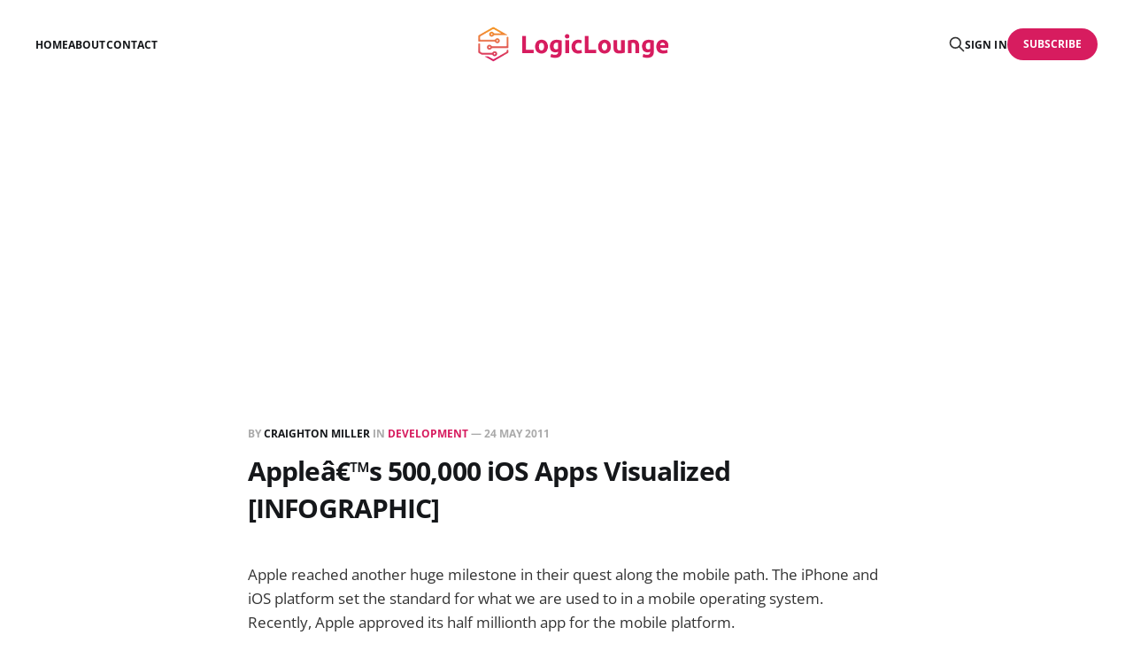

--- FILE ---
content_type: text/html; charset=utf-8
request_url: https://logiclounge.com/apples-500000-ios-apps-visualized-infographic/
body_size: 5493
content:
<!DOCTYPE html>
<html lang="en">

<head>
    <meta charset="utf-8">
    <meta name="viewport" content="width=device-width, initial-scale=1">
    <title>Appleâ€™s 500,000 iOS Apps Visualized [INFOGRAPHIC]</title>
    <link rel="stylesheet" href="/assets/built/screen.css?v=8f5344a1e2">

    <link rel="icon" href="https://static.logiclounge.com/content/media/2025/10/logiclounge-icon.png" type="image/png">
    <link rel="canonical" href="https://logiclounge.com/apples-500000-ios-apps-visualized-infographic/">
    <meta name="referrer" content="no-referrer-when-downgrade">
    
    <meta property="og:site_name" content="LogicLounge">
    <meta property="og:type" content="article">
    <meta property="og:title" content="Appleâ€™s 500,000 iOS Apps Visualized [INFOGRAPHIC]">
    <meta property="og:description" content="Apple reached another huge milestone in their quest along the mobile path. The iPhone and iOS platform set the standard for what we are used to in a mobile operating system. Recently, Apple approved its half millionth app for the mobile platform.


Although, you can’t download all 500,000">
    <meta property="og:url" content="https://logiclounge.com/apples-500000-ios-apps-visualized-infographic/">
    <meta property="og:image" content="https://static.logiclounge.com/content/media/2023/05/logiclounge-banner-2.jpg">
    <meta property="article:published_time" content="2011-05-24T19:11:22.000Z">
    <meta property="article:modified_time" content="2023-05-17T19:03:33.000Z">
    <meta property="article:tag" content="Development">
    <meta property="article:tag" content="Infographics">
    <meta property="article:tag" content="Mobile">
    <meta property="article:tag" content="Tech">
    
    <meta property="article:publisher" content="https://www.facebook.com/logiclounge">
    <meta name="twitter:card" content="summary_large_image">
    <meta name="twitter:title" content="Appleâ€™s 500,000 iOS Apps Visualized [INFOGRAPHIC]">
    <meta name="twitter:description" content="Apple reached another huge milestone in their quest along the mobile path. The iPhone and iOS platform set the standard for what we are used to in a mobile operating system. Recently, Apple approved its half millionth app for the mobile platform.


Although, you can’t download all 500,000">
    <meta name="twitter:url" content="https://logiclounge.com/apples-500000-ios-apps-visualized-infographic/">
    <meta name="twitter:image" content="https://static.logiclounge.com/content/media/2023/05/logiclounge-banner-1.jpg">
    <meta name="twitter:label1" content="Written by">
    <meta name="twitter:data1" content="Craighton Miller">
    <meta name="twitter:label2" content="Filed under">
    <meta name="twitter:data2" content="Development, Infographics, Mobile, Tech">
    <meta name="twitter:site" content="@logiclounge">
    <meta property="og:image:width" content="1200">
    <meta property="og:image:height" content="800">
    
    <script type="application/ld+json">
{
    "@context": "https://schema.org",
    "@type": "Article",
    "publisher": {
        "@type": "Organization",
        "name": "LogicLounge",
        "url": "https://logiclounge.com/",
        "logo": {
            "@type": "ImageObject",
            "url": "https://static.logiclounge.com/content/media/2025/10/logiclounge-logo.png"
        }
    },
    "author": {
        "@type": "Person",
        "name": "Craighton Miller",
        "image": {
            "@type": "ImageObject",
            "url": "https://www.gravatar.com/avatar/52fcd172f78407ca392747327f3e7ea1?s=250&r=x&d=mp",
            "width": 250,
            "height": 250
        },
        "url": "https://logiclounge.com/author/craighton/",
        "sameAs": []
    },
    "headline": "Appleâ€™s 500,000 iOS Apps Visualized [INFOGRAPHIC]",
    "url": "https://logiclounge.com/apples-500000-ios-apps-visualized-infographic/",
    "datePublished": "2011-05-24T19:11:22.000Z",
    "dateModified": "2023-05-17T19:03:33.000Z",
    "keywords": "Development, Infographics, Mobile, Tech",
    "description": "Apple reached another huge milestone in their quest along the mobile path. The iPhone and iOS platform set the standard for what we are used to in a mobile operating system. Recently, Apple approved its half millionth app for the mobile platform.\n\n\nAlthough, you can’t download all 500,000 apps in the store because some have been pulled or rendered obsolete. The official number of apps available in the store is considerably lower, but there is still a good amount of apps in the store.\n\n\nTo recogn",
    "mainEntityOfPage": "https://logiclounge.com/apples-500000-ios-apps-visualized-infographic/"
}
    </script>

    <meta name="generator" content="Ghost 6.13">
    <link rel="alternate" type="application/rss+xml" title="LogicLounge" href="https://logiclounge.com/rss/">
    <script defer src="https://cdn.jsdelivr.net/ghost/portal@~2.56/umd/portal.min.js" data-i18n="true" data-ghost="https://logiclounge.com/" data-key="bce047af9098db7452f0568d79" data-api="https://logiclounge.com/ghost/api/content/" data-locale="en" crossorigin="anonymous" type="e3952281bbc8cf368c2046bb-text/javascript"></script><style id="gh-members-styles">.gh-post-upgrade-cta-content,
.gh-post-upgrade-cta {
    display: flex;
    flex-direction: column;
    align-items: center;
    font-family: -apple-system, BlinkMacSystemFont, 'Segoe UI', Roboto, Oxygen, Ubuntu, Cantarell, 'Open Sans', 'Helvetica Neue', sans-serif;
    text-align: center;
    width: 100%;
    color: #ffffff;
    font-size: 16px;
}

.gh-post-upgrade-cta-content {
    border-radius: 8px;
    padding: 40px 4vw;
}

.gh-post-upgrade-cta h2 {
    color: #ffffff;
    font-size: 28px;
    letter-spacing: -0.2px;
    margin: 0;
    padding: 0;
}

.gh-post-upgrade-cta p {
    margin: 20px 0 0;
    padding: 0;
}

.gh-post-upgrade-cta small {
    font-size: 16px;
    letter-spacing: -0.2px;
}

.gh-post-upgrade-cta a {
    color: #ffffff;
    cursor: pointer;
    font-weight: 500;
    box-shadow: none;
    text-decoration: underline;
}

.gh-post-upgrade-cta a:hover {
    color: #ffffff;
    opacity: 0.8;
    box-shadow: none;
    text-decoration: underline;
}

.gh-post-upgrade-cta a.gh-btn {
    display: block;
    background: #ffffff;
    text-decoration: none;
    margin: 28px 0 0;
    padding: 8px 18px;
    border-radius: 4px;
    font-size: 16px;
    font-weight: 600;
}

.gh-post-upgrade-cta a.gh-btn:hover {
    opacity: 0.92;
}</style>
    <script defer src="https://cdn.jsdelivr.net/ghost/sodo-search@~1.8/umd/sodo-search.min.js" data-key="bce047af9098db7452f0568d79" data-styles="https://cdn.jsdelivr.net/ghost/sodo-search@~1.8/umd/main.css" data-sodo-search="https://logiclounge.com/" data-locale="en" crossorigin="anonymous" type="e3952281bbc8cf368c2046bb-text/javascript"></script>
    
    <link href="https://logiclounge.com/webmentions/receive/" rel="webmention">
    <script defer src="/public/cards.min.js?v=8f5344a1e2" type="e3952281bbc8cf368c2046bb-text/javascript"></script>
    <link rel="stylesheet" type="text/css" href="/public/cards.min.css?v=8f5344a1e2">
    <script defer src="/public/comment-counts.min.js?v=8f5344a1e2" data-ghost-comments-counts-api="https://logiclounge.com/members/api/comments/counts/" type="e3952281bbc8cf368c2046bb-text/javascript"></script>
    <script defer src="/public/member-attribution.min.js?v=8f5344a1e2" type="e3952281bbc8cf368c2046bb-text/javascript"></script><style>:root {--ghost-accent-color: #d71c5f;}</style>
    <script async src="https://pagead2.googlesyndication.com/pagead/js/adsbygoogle.js?client=ca-pub-5710198195819656" crossorigin="anonymous" type="e3952281bbc8cf368c2046bb-text/javascript"></script>

<!-- Google tag (gtag.js) -->
<script async src="https://www.googletagmanager.com/gtag/js?id=G-FRSFKSSVZW" type="e3952281bbc8cf368c2046bb-text/javascript"></script>
<script type="e3952281bbc8cf368c2046bb-text/javascript">
  window.dataLayer = window.dataLayer || [];
  function gtag(){dataLayer.push(arguments);}
  gtag('js', new Date());

  gtag('config', 'G-FRSFKSSVZW');
</script>
<script defer src="https://imperialanalytica.com/script.js" data-website-id="c832c3c4-783b-45dd-9d2e-813b490c81a3" type="e3952281bbc8cf368c2046bb-text/javascript"></script>
</head>

<body class="post-template tag-development tag-infographics tag-mobile tag-tech tag-hash-wordpress is-head-middle-logo">
<div class="gh-site">

    <header id="gh-head" class="gh-head gh-outer">
        <div class="gh-head-inner gh-inner">
            <div class="gh-head-brand">
                <div class="gh-head-brand-wrapper">
                    <a class="gh-head-logo" href="https://logiclounge.com">
                            <img src="https://static.logiclounge.com/content/media/2025/10/logiclounge-logo.png" alt="LogicLounge">
                    </a>
                </div>
                <button class="gh-search gh-icon-btn" aria-label="Search this site" data-ghost-search><svg xmlns="http://www.w3.org/2000/svg" fill="none" viewBox="0 0 24 24" stroke="currentColor" stroke-width="2" width="20" height="20"><path stroke-linecap="round" stroke-linejoin="round" d="M21 21l-6-6m2-5a7 7 0 11-14 0 7 7 0 0114 0z"></path></svg></button>
                <button class="gh-burger" aria-label="Toggle menu"></button>
            </div>

            <nav class="gh-head-menu">
                <ul class="nav">
    <li class="nav-home"><a href="https://logiclounge.com/">Home</a></li>
    <li class="nav-about"><a href="https://logiclounge.com/about/">About</a></li>
    <li class="nav-contact"><a href="https://logiclounge.com/contact/">Contact</a></li>
</ul>

            </nav>

            <div class="gh-head-actions">
                    <button class="gh-search gh-icon-btn" aria-label="Search this site" data-ghost-search><svg xmlns="http://www.w3.org/2000/svg" fill="none" viewBox="0 0 24 24" stroke="currentColor" stroke-width="2" width="20" height="20"><path stroke-linecap="round" stroke-linejoin="round" d="M21 21l-6-6m2-5a7 7 0 11-14 0 7 7 0 0114 0z"></path></svg></button>
                    <div class="gh-head-members">
                                <a class="gh-head-link" href="#/portal/signin" data-portal="signin">Sign in</a>
                                <a class="gh-head-btn gh-btn gh-primary-btn" href="#/portal/signup" data-portal="signup">Subscribe</a>
                    </div>
            </div>
        </div>
    </header>

    <div class="site-content">
        
<main class="site-main">


    <article class="gh-article post tag-development tag-infographics tag-mobile tag-tech tag-hash-wordpress no-image">

        <header class="gh-article-header gh-canvas">
            <span class="gh-article-meta">
                By <a href="/author/craighton/">Craighton Miller</a>
                    in
                    <a class="gh-article-tag" href="https://logiclounge.com/tag/development/">Development</a>
                —
                <time datetime="2011-05-24">24 May 2011</time>
            </span>

            <h1 class="gh-article-title">Appleâ€™s 500,000 iOS Apps Visualized [INFOGRAPHIC]</h1>


                    </header>

        <div class="gh-content gh-canvas">
            <!--kg-card-begin: html--><p>Apple reached another huge milestone in their quest along the mobile path. The iPhone and iOS platform set the standard for what we are used to in a mobile operating system. Recently, Apple approved its half millionth app for the mobile platform.</p>
<p>Although, you can&#8217;t download all 500,000 apps in the store because some have been pulled or rendered obsolete. The official number of apps available in the store is considerably lower, but there is still a good amount of apps in the store. </p>
<p>To recognize this occasion, the big three companies in the iOS world <a href="http://www.chillingo.com/?ref=logiclounge.com">Chillingo</a>, <a href="http://chomp.com/?ref=logiclounge.com">Chomp</a>, and <a href="http://148apps.com/?ref=logiclounge.com">148apps</a> have created an infographic to show off some of the most interesting figures along the way to <a href="http://www.facebook.com/500kapps">500,000 apps</a>. According to their data, there are 85,569 unique iOS developers, with the most popular app being Angry Birds. Some other surprising statistics include 37% of iOS apps being free and 29% costing only $0.99</p>
<p>The numbers are mind-blowing, considering that the App Store launched only three years ago. Starting with only 500 apps in July 2008, the mobile app world around iOS has exploded.</p>
<p>Click on the image below to view a larger version:</p>
<p><a href="https://static.logiclounge.com/content/images/wordpress/2011/05/apple-500k-apps.png?ref=logiclounge.com"><img decoding="async" loading="lazy" src="https://static.logiclounge.com/content/images/wordpress/2011/05/apple-500k-apps-640x4640.png" alt="" title="apple-500k-apps" width="640" height="4640" class="aligncenter size-large wp-image-5104" /></a></p>
<!--kg-card-end: html-->
        </div>

    </article>

    <div class="gh-canvas">
    <div class="navigation">
            <a class="navigation-item navigation-previous" href="/how-to-enable-facebook-secure-browsing/">
                <span class="navigation-label">Previous</span>
                <h4 class="navigation-title">HOW TO: Enable Facebook Secure Browsing</h4>
            </a>
            <a class="navigation-item navigation-next" href="/google-to-unveil-mobile-payments-platform/">
                <span class="navigation-label">Next</span>
                <h4 class="navigation-title">Google To Unveil Mobile Payments Platform</h4>
            </a>
    </div>
</div>
        <div class="gh-comments gh-canvas">
            
        <script defer src="https://cdn.jsdelivr.net/ghost/comments-ui@~1.3/umd/comments-ui.min.js" data-locale="en" data-ghost-comments="https://logiclounge.com/" data-api="https://logiclounge.com/ghost/api/content/" data-admin="https://logiclounge.com/ghost/" data-key="bce047af9098db7452f0568d79" data-title="null" data-count="true" data-post-id="68fb0710670a66817ebd4def" data-color-scheme="auto" data-avatar-saturation="60" data-accent-color="#d71c5f" data-comments-enabled="all" data-publication="LogicLounge" crossorigin="anonymous" type="e3952281bbc8cf368c2046bb-text/javascript"></script>
    
        </div>


        <div class="related-wrapper gh-outer">
        <section class="related-posts gh-inner">
            <h3 class="related-title">
                <span class="text">You might also like...</span>
            </h3>
            <div class="post-feed">
                    <article class="post tag-mobile tag-video u-shadow">
<a class="post-link" href="/samsung-galaxy-s21-unboxing/">
        <figure class="post-media">
            <div class="u-placeholder same-height rectangle">
                <img
                    class="post-image u-object-fit"
                    srcset="https://static.logiclounge.com/content/media/2023/06/anh-nhat-yqcloMb3Abw-unsplash.jpg 400w,
                            https://static.logiclounge.com/content/media/2023/06/anh-nhat-yqcloMb3Abw-unsplash.jpg 750w,
                            https://static.logiclounge.com/content/media/2023/06/anh-nhat-yqcloMb3Abw-unsplash.jpg 960w,
                            https://static.logiclounge.com/content/media/2023/06/anh-nhat-yqcloMb3Abw-unsplash.jpg 1140w,
                            https://static.logiclounge.com/content/media/2023/06/anh-nhat-yqcloMb3Abw-unsplash.jpg 1920w"
                    sizes="600px"
                    src="https://static.logiclounge.com/content/media/2023/06/anh-nhat-yqcloMb3Abw-unsplash.jpg"
                    alt="Samsung Galaxy S21 Unboxing"
                    loading="lazy"
                >
            </div>
        </figure>

    <div class="post-wrapper">
        <header class="post-header">
                <span class="post-tag">Mobile</span>

            <h2 class="post-title">
                Samsung Galaxy S21 Unboxing
            </h2>
        </header>

            <div class="post-excerpt">
                Samsung&#39;s launch of the S21 is on the horizon and
            </div>
    </div>

    <footer class="post-footer">
        <span class="post-more">Read More</span>

        <div class="post-author">
                    <span class="post-author-link">
                        <img class="post-author-image" src="https://www.gravatar.com/avatar/52fcd172f78407ca392747327f3e7ea1?s&#x3D;250&amp;r&#x3D;x&amp;d&#x3D;mp" alt="Craighton Miller" loading="lazy">
                    </span>
        </div>
    </footer>
</a>
</article>                    <article class="post tag-mobile tag-video u-shadow">
<a class="post-link" href="/iphone-12-pro-pacific-blue-review-2/">
        <figure class="post-media">
            <div class="u-placeholder same-height rectangle">
                <img
                    class="post-image u-object-fit"
                    srcset="https://static.logiclounge.com/content/media/2023/06/anh-nhat-syrA30Aze2U-unsplash.jpg 400w,
                            https://static.logiclounge.com/content/media/2023/06/anh-nhat-syrA30Aze2U-unsplash.jpg 750w,
                            https://static.logiclounge.com/content/media/2023/06/anh-nhat-syrA30Aze2U-unsplash.jpg 960w,
                            https://static.logiclounge.com/content/media/2023/06/anh-nhat-syrA30Aze2U-unsplash.jpg 1140w,
                            https://static.logiclounge.com/content/media/2023/06/anh-nhat-syrA30Aze2U-unsplash.jpg 1920w"
                    sizes="600px"
                    src="https://static.logiclounge.com/content/media/2023/06/anh-nhat-syrA30Aze2U-unsplash.jpg"
                    alt="iPhone 12 Pro (Pacific Blue) Review"
                    loading="lazy"
                >
            </div>
        </figure>

    <div class="post-wrapper">
        <header class="post-header">
                <span class="post-tag">Mobile</span>

            <h2 class="post-title">
                iPhone 12 Pro (Pacific Blue) Review
            </h2>
        </header>

            <div class="post-excerpt">
                Apple has done some interesting things with the brand new iPhone 12
            </div>
    </div>

    <footer class="post-footer">
        <span class="post-more">Read More</span>

        <div class="post-author">
                    <span class="post-author-link">
                        <img class="post-author-image" src="https://www.gravatar.com/avatar/52fcd172f78407ca392747327f3e7ea1?s&#x3D;250&amp;r&#x3D;x&amp;d&#x3D;mp" alt="Craighton Miller" loading="lazy">
                    </span>
        </div>
    </footer>
</a>
</article>                    <article class="post tag-mobile tag-video u-shadow">
<a class="post-link" href="/iphone-12-pro-pacific-blue-unboxing/">
        <figure class="post-media">
            <div class="u-placeholder same-height rectangle">
                <img
                    class="post-image u-object-fit"
                    srcset="https://static.logiclounge.com/content/media/2023/06/zana-latif-gtX5DIIHGqE-unsplash.jpg 400w,
                            https://static.logiclounge.com/content/media/2023/06/zana-latif-gtX5DIIHGqE-unsplash.jpg 750w,
                            https://static.logiclounge.com/content/media/2023/06/zana-latif-gtX5DIIHGqE-unsplash.jpg 960w,
                            https://static.logiclounge.com/content/media/2023/06/zana-latif-gtX5DIIHGqE-unsplash.jpg 1140w,
                            https://static.logiclounge.com/content/media/2023/06/zana-latif-gtX5DIIHGqE-unsplash.jpg 1920w"
                    sizes="600px"
                    src="https://static.logiclounge.com/content/media/2023/06/zana-latif-gtX5DIIHGqE-unsplash.jpg"
                    alt="iPhone 12 Pro (Pacific Blue) Unboxing"
                    loading="lazy"
                >
            </div>
        </figure>

    <div class="post-wrapper">
        <header class="post-header">
                <span class="post-tag">Mobile</span>

            <h2 class="post-title">
                iPhone 12 Pro (Pacific Blue) Unboxing
            </h2>
        </header>

            <div class="post-excerpt">
                The iPhone 12 Pro is here and I&#39;m super excited.
            </div>
    </div>

    <footer class="post-footer">
        <span class="post-more">Read More</span>

        <div class="post-author">
                    <span class="post-author-link">
                        <img class="post-author-image" src="https://www.gravatar.com/avatar/52fcd172f78407ca392747327f3e7ea1?s&#x3D;250&amp;r&#x3D;x&amp;d&#x3D;mp" alt="Craighton Miller" loading="lazy">
                    </span>
        </div>
    </footer>
</a>
</article>                    <article class="post tag-mobile tag-video u-shadow">
<a class="post-link" href="/iphone-12-12-pro-silicone-case-with-magsafe-first-look/">
        <figure class="post-media">
            <div class="u-placeholder same-height rectangle">
                <img
                    class="post-image u-object-fit"
                    srcset="https://static.logiclounge.com/content/media/2023/06/daniel-romero--ze3rUAaAZ0-unsplash.jpg 400w,
                            https://static.logiclounge.com/content/media/2023/06/daniel-romero--ze3rUAaAZ0-unsplash.jpg 750w,
                            https://static.logiclounge.com/content/media/2023/06/daniel-romero--ze3rUAaAZ0-unsplash.jpg 960w,
                            https://static.logiclounge.com/content/media/2023/06/daniel-romero--ze3rUAaAZ0-unsplash.jpg 1140w,
                            https://static.logiclounge.com/content/media/2023/06/daniel-romero--ze3rUAaAZ0-unsplash.jpg 1920w"
                    sizes="600px"
                    src="https://static.logiclounge.com/content/media/2023/06/daniel-romero--ze3rUAaAZ0-unsplash.jpg"
                    alt="iPhone 12 Pro Silicone Case with MagSafe First Look"
                    loading="lazy"
                >
            </div>
        </figure>

    <div class="post-wrapper">
        <header class="post-header">
                <span class="post-tag">Mobile</span>

            <h2 class="post-title">
                iPhone 12 Pro Silicone Case with MagSafe First Look
            </h2>
        </header>

            <div class="post-excerpt">
                Apple&#39;s new iPhone 12 and 12 Pro is right around
            </div>
    </div>

    <footer class="post-footer">
        <span class="post-more">Read More</span>

        <div class="post-author">
                    <span class="post-author-link">
                        <img class="post-author-image" src="https://www.gravatar.com/avatar/52fcd172f78407ca392747327f3e7ea1?s&#x3D;250&amp;r&#x3D;x&amp;d&#x3D;mp" alt="Craighton Miller" loading="lazy">
                    </span>
        </div>
    </footer>
</a>
</article>            </div>
        </section>
</div>
</main>
    </div>

    <footer class="gh-foot gh-outer">
        <div class="gh-foot-inner gh-inner">
            <div class="gh-copyright">
                LogicLounge © 2026
            </div>
                <nav class="gh-foot-menu">
                    <ul class="nav">
    <li class="nav-sign-up"><a href="#/portal/">Sign up</a></li>
</ul>

                </nav>
            <div class="gh-powered-by">
                <a href="https://ghost.org/" target="_blank" rel="noopener">Powered by Ghost</a>
            </div>
        </div>
    </footer>

</div>

    <div class="pswp" tabindex="-1" role="dialog" aria-hidden="true">
    <div class="pswp__bg"></div>

    <div class="pswp__scroll-wrap">
        <div class="pswp__container">
            <div class="pswp__item"></div>
            <div class="pswp__item"></div>
            <div class="pswp__item"></div>
        </div>

        <div class="pswp__ui pswp__ui--hidden">
            <div class="pswp__top-bar">
                <div class="pswp__counter"></div>

                <button class="pswp__button pswp__button--close" title="Close (Esc)"></button>
                <button class="pswp__button pswp__button--share" title="Share"></button>
                <button class="pswp__button pswp__button--fs" title="Toggle fullscreen"></button>
                <button class="pswp__button pswp__button--zoom" title="Zoom in/out"></button>

                <div class="pswp__preloader">
                    <div class="pswp__preloader__icn">
                        <div class="pswp__preloader__cut">
                            <div class="pswp__preloader__donut"></div>
                        </div>
                    </div>
                </div>
            </div>

            <div class="pswp__share-modal pswp__share-modal--hidden pswp__single-tap">
                <div class="pswp__share-tooltip"></div>
            </div>

            <button class="pswp__button pswp__button--arrow--left" title="Previous (arrow left)"></button>
            <button class="pswp__button pswp__button--arrow--right" title="Next (arrow right)"></button>

            <div class="pswp__caption">
                <div class="pswp__caption__center"></div>
            </div>
        </div>
    </div>
</div>
<script src="/assets/built/main.min.js?v=8f5344a1e2" type="e3952281bbc8cf368c2046bb-text/javascript"></script>



<script src="/cdn-cgi/scripts/7d0fa10a/cloudflare-static/rocket-loader.min.js" data-cf-settings="e3952281bbc8cf368c2046bb-|49" defer></script><script defer src="https://static.cloudflareinsights.com/beacon.min.js/vcd15cbe7772f49c399c6a5babf22c1241717689176015" integrity="sha512-ZpsOmlRQV6y907TI0dKBHq9Md29nnaEIPlkf84rnaERnq6zvWvPUqr2ft8M1aS28oN72PdrCzSjY4U6VaAw1EQ==" data-cf-beacon='{"version":"2024.11.0","token":"bfe1467a57534da79956a4075bd3ff69","r":1,"server_timing":{"name":{"cfCacheStatus":true,"cfEdge":true,"cfExtPri":true,"cfL4":true,"cfOrigin":true,"cfSpeedBrain":true},"location_startswith":null}}' crossorigin="anonymous"></script>
</body>
</html>

--- FILE ---
content_type: text/html; charset=utf-8
request_url: https://www.google.com/recaptcha/api2/aframe
body_size: 266
content:
<!DOCTYPE HTML><html><head><meta http-equiv="content-type" content="text/html; charset=UTF-8"></head><body><script nonce="S3dRvYgsJnStdVEV7wyrHg">/** Anti-fraud and anti-abuse applications only. See google.com/recaptcha */ try{var clients={'sodar':'https://pagead2.googlesyndication.com/pagead/sodar?'};window.addEventListener("message",function(a){try{if(a.source===window.parent){var b=JSON.parse(a.data);var c=clients[b['id']];if(c){var d=document.createElement('img');d.src=c+b['params']+'&rc='+(localStorage.getItem("rc::a")?sessionStorage.getItem("rc::b"):"");window.document.body.appendChild(d);sessionStorage.setItem("rc::e",parseInt(sessionStorage.getItem("rc::e")||0)+1);localStorage.setItem("rc::h",'1768932445001');}}}catch(b){}});window.parent.postMessage("_grecaptcha_ready", "*");}catch(b){}</script></body></html>